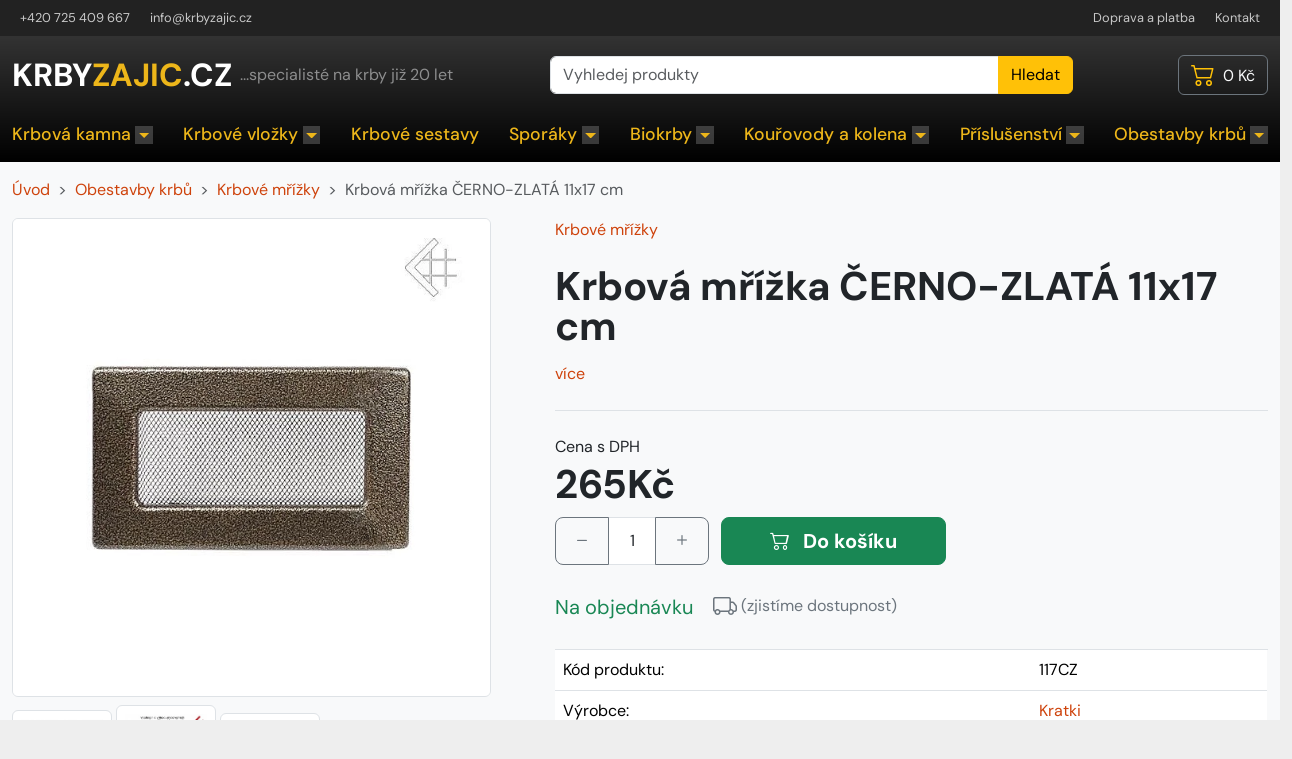

--- FILE ---
content_type: text/html; charset=utf-8
request_url: https://www.krbyzajic.cz/krbova-mrizka-cerno-zlata-11x17-cm/
body_size: 7884
content:
<!DOCTYPE html>
<html lang="cs">
	<head>
		

		<meta charset="utf-8">
		<meta http-equiv="X-UA-Compatible" content="IE=edge">
		<meta name="viewport" content="width=device-width, initial-scale=1, shrink-to-fit=no">
		
		<title>Krbová mřížka ČERNO-ZLATÁ 11x17 cm | KRBYZAJIC.cz</title>

		<!-- Google Tag Manager -->
		<script>(function(w,d,s,l,i){w[l]=w[l]||[];w[l].push({'gtm.start':
			new Date().getTime(),event:'gtm.js'});var f=d.getElementsByTagName(s)[0],
			j=d.createElement(s),dl=l!='dataLayer'?'&l='+l:'';j.async=true;j.src=
			'https://www.googletagmanager.com/gtm.js?id='+i+dl;f.parentNode.insertBefore(j,f);
			})(window,document,'script','dataLayer','GTM-P4CFT3');</script>
		<!-- End Google Tag Manager -->

		<script>
			var Shop = {
				currency: "CZK",
				locale: "cs",
				country: "CZ"
			};
		</script>

			<meta name="description" content="Krbová mřížka černo - zlatá lakovaná 11x17 cm.
Krbové mřížky jsou z kovu a jsou lakovené švýcarskými práškovými barvami, které zajišťují stálost barvy, teplotní a mechanickou odolnost.
Tyto krbové mřížky se používají na přívod a rozvod vzduchu v…">


			<meta name="robots" content="all, follow">


			<meta itemprop="url" content="https://www.krbyzajic.cz/krbova-mrizka-cerno-zlata-11x17-cm/">


			<!-- Open Graph data -->
			<meta property="og:type" content="website">
				<meta property="og:site_name" content="KRBY ZAJIC CZ">

				<meta property="og:url" content="https://www.krbyzajic.cz/krbova-mrizka-cerno-zlata-11x17-cm/">

				<meta property="og:title" content="Krbová mřížka ČERNO-ZLATÁ 11x17 cm | KRBYZAJIC.cz">

				<meta property="og:description" content="Krbová mřížka černo - zlatá lakovaná 11x17 cm.
Krbové mřížky jsou z kovu a jsou lakovené švýcarskými práškovými barvami, které zajišťují stálost barvy, teplotní a mechanickou odolnost.
Tyto krbové mřížky se používají na přívod a rozvod vzduchu v…">

				<meta property="og:image" content="https://www.krbyzajic.cz/data/images/product/33/800x800.shrink_only.q90/krbova-mrizka-cerno-zlata-11x17-cm.webp?_image_storage">



			<!-- Twitter Meta Tags -->
			<meta name="twitter:card" content="summary_large_image">
			<meta property="twitter:domain" content="krbyzajic.cz">
				<meta property="twitter:url" content="https://www.krbyzajic.cz/krbova-mrizka-cerno-zlata-11x17-cm/">

				<meta name="twitter:title" content="Krbová mřížka ČERNO-ZLATÁ 11x17 cm | KRBYZAJIC.cz">

				<meta name="twitter:description" content="Krbová mřížka černo - zlatá lakovaná 11x17 cm.
Krbové mřížky jsou z kovu a jsou lakovené švýcarskými práškovými barvami, které zajišťují stálost barvy, teplotní a mechanickou odolnost.
Tyto krbové mřížky se používají na přívod a rozvod vzduchu v…">

				<meta name="twitter:image" content="https://www.krbyzajic.cz/data/images/product/33/800x800.shrink_only.q90/krbova-mrizka-cerno-zlata-11x17-cm.webp?_image_storage">



			<link rel="alternate" hreflang="cs-cz" href="https://www.krbyzajic.cz/krbova-mrizka-cerno-zlata-11x17-cm/">

		

		<link rel="preload" href="/assets/img-html/dm-sans-v14-latin_latin-ext-regular.woff2" as="font" type="font/woff2" crossorigin>
		<link rel="preload" href="/assets/img-html/dm-sans-v14-latin_latin-ext-500.woff2" as="font" type="font/woff2" crossorigin>
		<link rel="preload" href="/assets/img-html/dm-sans-v14-latin_latin-ext-700.woff2" as="font" type="font/woff2" crossorigin>
		<style>
			@font-face {
				font-display: swap;
				font-family: "DM SansX";
				font-style: normal;
				font-weight: 400;
				src: url(/assets/img-html/dm-sans-v14-latin_latin-ext-regular.woff2) format("woff2")
			}

			@font-face {
				font-display: swap;
				font-family: "DM SansX";
				font-style: normal;
				font-weight: 500;
				src: url(/assets/img-html/dm-sans-v14-latin_latin-ext-500.woff2) format("woff2")
			}

			@font-face {
				font-display: swap;
				font-family: "DM SansX";
				font-style: normal;
				font-weight: 700;
				src: url(/assets/img-html/dm-sans-v14-latin_latin-ext-700.woff2) format("woff2")
			}
			body {
				font-family: "DM SansX", Arial, Helvetica, sans-serif !important;
			}
			h1, .logo{
				font-family: "DM SansX", Arial, Helvetica, sans-serif !important;
			}

		</style>

		<link href="/assets/css/front.1aa538fc.bundle.css" rel="stylesheet"> <!-- ?t=1768729286 -->

		<link rel="shortcut icon" type="image/x-icon" href="/assets/img-html/favicon.ico">



		<link rel="canonical" href="https://www.krbyzajic.cz/krbova-mrizka-cerno-zlata-11x17-cm/">

<script>
dataLayer.push({ ecommerce: null });
dataLayer.push({
	event: "view_item",
	ecommerce: {
		currency: "CZK",
		value: 265,
		items: [{
			item_id: 345,
			item_name: "Krbová mřížka ČERNO-ZLATÁ 11x17 cm",
			price: 265,
            currency: "CZK"
		}]
	}
});

function gtm_addToCart() {
	dataLayer.push({ ecommerce: null });
	dataLayer.push({
		event: "add_to_cart",
		ecommerce: {
			currency: "CZK",
			value: 265,
			items: [{
				item_id: 345,
				item_name: "Krbová mřížka ČERNO-ZLATÁ 11x17 cm",
				price: 265,
	            currency: "CZK"
			}]
		}
	});
}
</script>


	</head>
	<body>
	<!-- Google Tag Manager (noscript) -->
	<noscript><iframe src="https://www.googletagmanager.com/ns.html?id=GTM-P4CFT3" height="0" width="0" style="display:none;visibility:hidden"></iframe></noscript>
	<!-- End Google Tag Manager (noscript) -->

	<div class="wrapper">

	<!-- header -->

	<div class="header text-light" data-bs-theme="dark">
		<div class="topnav">
			<div class="container-xxl d-none d-lg-block">
				<div class="row g-4 justify-content-between">
					<div class="col-4 contact">
						<a href="tel:00420725409667">+420 725 409 667</a>
						<a href="mailto:info@krbyzajic.cz">info@krbyzajic.cz</a>
					</div>
					<div class="col-8 text-end">
						<a href="/doprava-a-platba/">Doprava a platba</a>
						<a href="/kontakt/">Kontakt</a>
					</div>
				</div>
			</div>
		</div>

		<div class="navigation">
			<nav class="navbar navbar-expand-xl navbar-dark p-0" aria-label="Main navigation">
				<div class="container-xxl pt-md-1 flex-wrap align-items-center">

					<div class="h2 logo my-3 ms-0 fw-bold"><a href="/">KRBY<span>ZAJIC</span>.CZ</a></div>
					<div class="d-none m-2 d-xl-block claim">...specialisté na krby již 20 let</div>
					<div class="col-5 m-2 m-lg-3 ms-lg-auto ms-md-auto d-none d-md-block text-center search">
						<form action="/krbova-mrizka-cerno-zlata-11x17-cm/" method="post" id="frm-baseSearchForm">
							<div class="input-group">
								<input class="form-control js-search-input" data-bs-theme="light" placeholder="Vyhledej produkty" aria-label="Vyhledej produkty" aria-describedby="button-search" id="search" autocomplete="off" type="text" name="q">
								<button class="btn btn-warning" id="button-search" type="submit" name="send">Hledat</button>
							</div>
						<input type="hidden" name="_do" value="baseSearchForm-submit"></form>

					</div>
<div class="ms-auto  text-end cart" id="snippet-headerCart-control">
	<div class="dropdown cartmini">
		<a href="/cart/" class="btn btn-outline-secondary text-light position-relative">
			<svg xmlns="http://www.w3.org/2000/svg" width="24" height="24" fill="currentColor" class="bi bi-cart2 align-text-bottom text-warning" viewBox="0 0 16 16"  title="Košík">
				<path d="M0 2.5A.5.5 0 0 1 .5 2H2a.5.5 0 0 1 .485.379L2.89 4H14.5a.5.5 0 0 1 .485.621l-1.5 6A.5.5 0 0 1 13 11H4a.5.5 0 0 1-.485-.379L1.61 3H.5a.5.5 0 0 1-.5-.5zM3.14 5l1.25 5h8.22l1.25-5H3.14zM5 13a1 1 0 1 0 0 2 1 1 0 0 0 0-2zm-2 1a2 2 0 1 1 4 0 2 2 0 0 1-4 0zm9-1a1 1 0 1 0 0 2 1 1 0 0 0 0-2zm-2 1a2 2 0 1 1 4 0 2 2 0 0 1-4 0z"></path>
			</svg>
			<span class="d-none d-md-inline ps-1 price lh-sm">
				0&nbsp;Kč
			</span>
		</a>
	</div>
</div>
					<button class="navbar-toggler ms-2 ms-sm-3" type="button" data-bs-toggle="collapse" data-bs-target="#Navigace" aria-controls="Navigace" aria-expanded="false" aria-label="Toggle navigation">
						<span class="navbar-toggler-icon"></span>
					</button>

					<div class="col-lg-12 collapse navbar-collapse" id="Navigace">
<ul class="navbar-nav justify-content-between mb-2 mb-xl-0 w-100 main-menu">
	<li class="dropdown dropdown-fullwidth nav-item">
		<a class="nav-link" href="/krbova-kamna/" title="Krbová kamna">
			Krbová kamna
			<span class="dropdown-toggle"></span>
		</a>

		<div class="dropdown-menu container-xxl py-2 p-md-4 p-lg-5 border-0 rounded-top-0 shadow bg-white subkategorie" data-bs-theme="light">
			<ul class="list-unstyled row row-cols-1 row-cols-md-2 row-cols-lg-3 g-md-3">
				<li class="col">
					<a class="dropdown-item" href="/krbova-kamna/krbova-kamna-s-vymenikem/" title="Krbová kamna s výměníkem">
						<span class="bg-light nahled">
							<img src="/data/images/product_category/9a/100x100.shrink_only.q90/krbova-kamna-s-vymenikem.2.webp?_image_storage" class="img-thumbnail p-2" width="100" height="100" alt="Krbová kamna s výměníkem">
						</span>
						Krbová kamna s výměníkem
					</a>
				</li>
				<li class="col">
					<a class="dropdown-item" href="/krbova-kamna/krbova-kamna-teplovzdusna/" title="Krbová kamna teplovzdušná">
						<span class="bg-light nahled">
							<img src="/data/images/product_category/4a/100x100.shrink_only.q90/krbova-kamna-teplovzdusna.webp?_image_storage" class="img-thumbnail p-2" width="100" height="100" alt="Krbová kamna teplovzdušná">
						</span>
						Krbová kamna teplovzdušná
					</a>
				</li>
				<li class="col">
					<a class="dropdown-item" href="/krbova-kamna/kanadska-krbova-kamna/" title="Kanadská krbová kamna">
						<span class="bg-light nahled">
							<img src="/data/images/product_category/72/100x100.shrink_only.q90/kanadska-krbova-kamna.webp?_image_storage" class="img-thumbnail p-2" width="100" height="100" alt="Kanadská krbová kamna">
						</span>
						Kanadská krbová kamna
					</a>
				</li>
				<li class="col">
					<a class="dropdown-item" href="/krbova-kamna/kachlova-kamna/" title="Kachlová kamna">
						<span class="bg-light nahled">
							<img src="/data/images/product_category/36/100x100.shrink_only.q90/kachlova-kamna.webp?_image_storage" class="img-thumbnail p-2" width="100" height="100" alt="Kachlová kamna">
						</span>
						Kachlová kamna
					</a>
				</li>
				<li class="col">
					<a class="dropdown-item" href="/krbova-kamna/plynova-kamna/" title="Plynová kamna">
						<span class="bg-light nahled">
							<img src="/data/images/product_category/ad/100x100.shrink_only.q90/plynova-krbova-kamna.webp?_image_storage" class="img-thumbnail p-2" width="100" height="100" alt="Plynová kamna">
						</span>
						Plynová kamna
					</a>
				</li>
				<li class="col">
					<a class="dropdown-item" href="/krbova-kamna/prislusenstvi-krbova-kamna/" title="Příslušenství krbová kamna">
						<span class="bg-light nahled">
							<img src="/data/images/product_category/b7/100x100.shrink_only.q90/krbova-kamna-prislusenstvi.webp?_image_storage" class="img-thumbnail p-2" width="100" height="100" alt="Příslušenství krbová kamna">
						</span>
						Příslušenství krbová kamna
					</a>
				</li>
				<li class="col">
					<a class="dropdown-item" href="/krbova-kamna/skla-a-podlozky-pod-kamna/" title="Skla a podložky pod kamna">
						<span class="bg-light nahled">
							<img src="/data/images/product_category/e9/100x100.shrink_only.q90/6788-3_free-dome-slate-4.webp?_image_storage" class="img-thumbnail p-2" width="100" height="100" alt="Skla a podložky pod kamna">
						</span>
						Skla a podložky pod kamna
					</a>
				</li>
			</ul>
		</div>
	</li>
	<li class="dropdown dropdown-fullwidth nav-item">
		<a class="nav-link" href="/krbove-vlozky/" title="Krbové vložky">
			Krbové vložky
			<span class="dropdown-toggle"></span>
		</a>

		<div class="dropdown-menu container-xxl py-2 p-md-4 p-lg-5 border-0 rounded-top-0 shadow bg-white subkategorie" data-bs-theme="light">
			<ul class="list-unstyled row row-cols-1 row-cols-md-2 row-cols-lg-3 g-md-3">
				<li class="col">
					<a class="dropdown-item" href="/krbove-vlozky/krbove-vlozky-s-vymenikem/" title="Krbové vložky s výměníkem">
						<span class="bg-light nahled">
							<img src="/data/images/product_category/f0/100x100.shrink_only.q90/krbove-vlozky-vymenik.webp?_image_storage" class="img-thumbnail p-2" width="100" height="100" alt="Krbové vložky s výměníkem">
						</span>
						Krbové vložky s výměníkem
					</a>
				</li>
				<li class="col">
					<a class="dropdown-item" href="/krbove-vlozky/krbove-vlozky-teplovzdusne/" title="Krbové vložky teplovzdušné">
						<span class="bg-light nahled">
							<img src="/data/images/product_category/ca/100x100.shrink_only.q90/krbove-vlozky-teplovodni.webp?_image_storage" class="img-thumbnail p-2" width="100" height="100" alt="Krbové vložky teplovzdušné">
						</span>
						Krbové vložky teplovzdušné
					</a>
				</li>
				<li class="col">
					<a class="dropdown-item" href="/krbove-vlozky/kanadske-krbove-vlozky/" title="Kanadské krbové vložky">
						<span class="bg-light nahled">
							<img src="/data/images/product_category/4a/100x100.shrink_only.q90/krbove-vlozky-kanadske.webp?_image_storage" class="img-thumbnail p-2" width="100" height="100" alt="Kanadské krbové vložky">
						</span>
						Kanadské krbové vložky
					</a>
				</li>
				<li class="col">
					<a class="dropdown-item" href="/krbove-vlozky/krbove-vlozky-s-ventilatorem/" title="Krbové vložky s ventilátorem">
						<span class="bg-light nahled">
							<img src="/data/images/product_category/ca/100x100.shrink_only.q90/krbove-vlozky-teplovodni.2.webp?_image_storage" class="img-thumbnail p-2" width="100" height="100" alt="Krbové vložky s ventilátorem">
						</span>
						Krbové vložky s ventilátorem
					</a>
				</li>
				<li class="col">
					<a class="dropdown-item" href="/krbove-vlozky/krbove-naradi/" title="Krbové nářadí">
						<span class="bg-light nahled">
							<img src="/data/images/product_category/86/100x100.shrink_only.q90/krbove-vlozky-naradi.webp?_image_storage" class="img-thumbnail p-2" width="100" height="100" alt="Krbové nářadí">
						</span>
						Krbové nářadí
					</a>
				</li>
				<li class="col">
					<a class="dropdown-item" href="/krbove-vlozky/prislusenstvi-krbove-vlozky/" title="Příslušenství krbové vložky">
						<span class="bg-light nahled">
							<img src="/data/images/product_category/30/100x100.shrink_only.q90/krbove-vlozky-prislusenstvi.webp?_image_storage" class="img-thumbnail p-2" width="100" height="100" alt="Příslušenství krbové vložky">
						</span>
						Příslušenství krbové vložky
					</a>
				</li>
				<li class="col">
					<a class="dropdown-item" href="/krbove-vlozky/plynove-krbove-vlozky/" title="Plynové krbové vložky">
						Plynové krbové vložky
					</a>
				</li>
			</ul>
		</div>
	</li>
	<li class="nav-item">
		<a class="nav-link" href="/krbove-sestavy/" title="Krbové sestavy">
			Krbové sestavy
		</a>

	</li>
	<li class="dropdown dropdown-fullwidth nav-item">
		<a class="nav-link" href="/sporaky/" title="Sporáky">
			Sporáky
			<span class="dropdown-toggle"></span>
		</a>

		<div class="dropdown-menu container-xxl py-2 p-md-4 p-lg-5 border-0 rounded-top-0 shadow bg-white subkategorie" data-bs-theme="light">
			<ul class="list-unstyled row row-cols-1 row-cols-md-2 row-cols-lg-3 g-md-3">
				<li class="col">
					<a class="dropdown-item" href="/sporaky/sporaky-s-vymenikem/" title="Sporáky s výměníkem">
						<span class="bg-light nahled">
							<img src="/data/images/product_category/41/100x100.shrink_only.q90/sporaky-s-vymenikem.webp?_image_storage" class="img-thumbnail p-2" width="100" height="100" alt="Sporáky s výměníkem">
						</span>
						Sporáky s výměníkem
					</a>
				</li>
				<li class="col">
					<a class="dropdown-item" href="/sporaky/sporaky-bez-vymeniku/" title="Sporáky bez výměníku">
						<span class="bg-light nahled">
							<img src="/data/images/product_category/86/100x100.shrink_only.q90/sporaky-bez-vymeniku.webp?_image_storage" class="img-thumbnail p-2" width="100" height="100" alt="Sporáky bez výměníku">
						</span>
						Sporáky bez výměníku
					</a>
				</li>
			</ul>
		</div>
	</li>
	<li class="dropdown dropdown-fullwidth nav-item">
		<a class="nav-link" href="/biokrby/" title="Biokrby">
			Biokrby
			<span class="dropdown-toggle"></span>
		</a>

		<div class="dropdown-menu container-xxl py-2 p-md-4 p-lg-5 border-0 rounded-top-0 shadow bg-white subkategorie" data-bs-theme="light">
			<ul class="list-unstyled row row-cols-1 row-cols-md-2 row-cols-lg-3 g-md-3">
				<li class="col">
					<a class="dropdown-item" href="/biokrby/biokrby-volne-stojici/" title="Biokrby volně stojící">
						<span class="bg-light nahled">
							<img src="/data/images/product_category/e1/100x100.shrink_only.q90/biokrby-volne-stojici.webp?_image_storage" class="img-thumbnail p-2" width="100" height="100" alt="Biokrby volně stojící">
						</span>
						Biokrby volně stojící
					</a>
				</li>
				<li class="col">
					<a class="dropdown-item" href="/biokrby/biokrby-zavesne/" title="Biokrby závěsné">
						<span class="bg-light nahled">
							<img src="/data/images/product_category/77/100x100.shrink_only.q90/biokrby-zavesne.webp?_image_storage" class="img-thumbnail p-2" width="100" height="100" alt="Biokrby závěsné">
						</span>
						Biokrby závěsné
					</a>
				</li>
				<li class="col">
					<a class="dropdown-item" href="/biokrby/biokrby-rohove/" title="Biokrby rohové">
						<span class="bg-light nahled">
							<img src="/data/images/product_category/db/100x100.shrink_only.q90/biokrby-rohove.webp?_image_storage" class="img-thumbnail p-2" width="100" height="100" alt="Biokrby rohové">
						</span>
						Biokrby rohové
					</a>
				</li>
				<li class="col">
					<a class="dropdown-item" href="/biokrby/prislusenstvi-k-biokrbum/" title="Příslušenství k biokrbům">
						<span class="bg-light nahled">
							<img src="/data/images/product_category/ed/100x100.shrink_only.q90/biokrby-prislusenstvi.webp?_image_storage" class="img-thumbnail p-2" width="100" height="100" alt="Příslušenství k biokrbům">
						</span>
						Příslušenství k biokrbům
					</a>
				</li>
			</ul>
		</div>
	</li>
	<li class="dropdown dropdown-fullwidth nav-item">
		<a class="nav-link" href="/kourovody-a-kolena/" title="Kouřovody a kolena">
			Kouřovody a kolena
			<span class="dropdown-toggle"></span>
		</a>

		<div class="dropdown-menu container-xxl py-2 p-md-4 p-lg-5 border-0 rounded-top-0 shadow bg-white subkategorie" data-bs-theme="light">
			<ul class="list-unstyled row row-cols-1 row-cols-md-2 row-cols-lg-3 g-md-3">
				<li class="col">
					<a class="dropdown-item" href="/kourovody-a-kolena/pr-120-mm/" title="pr. 120 mm">
						pr. 120 mm
					</a>
				</li>
				<li class="col">
					<a class="dropdown-item" href="/kourovody-a-kolena/pr-130-mm/" title="pr. 130 mm">
						pr. 130 mm
					</a>
				</li>
				<li class="col">
					<a class="dropdown-item" href="/kourovody-a-kolena/pr-150-mm/" title="pr. 150 mm">
						pr. 150 mm
					</a>
				</li>
				<li class="col">
					<a class="dropdown-item" href="/kourovody-a-kolena/pr-160-mm/" title="pr. 160 mm">
						pr. 160 mm
					</a>
				</li>
				<li class="col">
					<a class="dropdown-item" href="/kourovody-a-kolena/pr-180-mm/" title="pr. 180 mm">
						pr. 180 mm
					</a>
				</li>
				<li class="col">
					<a class="dropdown-item" href="/kourovody-a-kolena/pr-200-mm/" title="pr. 200 mm">
						pr. 200 mm
					</a>
				</li>
				<li class="col">
					<a class="dropdown-item" href="/kourovody-a-kolena/pr-220-mm/" title="pr. 220 mm">
						pr. 220 mm
					</a>
				</li>
				<li class="col">
					<a class="dropdown-item" href="/kourovody-a-kolena/redukce/" title="Redukce">
						Redukce
					</a>
				</li>
				<li class="col">
					<a class="dropdown-item" href="/kourovody-a-kolena/prechodky-na-komin/" title="Přechodky na komín">
						Přechodky na komín
					</a>
				</li>
				<li class="col">
					<a class="dropdown-item" href="/kourovody-a-kolena/regulatory-kominoveho-tahu/" title="Regulátory komínového tahu">
						Regulátory komínového tahu
					</a>
				</li>
			</ul>
		</div>
	</li>
	<li class="dropdown dropdown-fullwidth nav-item">
		<a class="nav-link" href="/prislusenstvi/" title="Příslušenství">
			Příslušenství
			<span class="dropdown-toggle"></span>
		</a>

		<div class="dropdown-menu container-xxl py-2 p-md-4 p-lg-5 border-0 rounded-top-0 shadow bg-white subkategorie" data-bs-theme="light">
			<ul class="list-unstyled row row-cols-1 row-cols-md-2 row-cols-lg-3 g-md-3">
				<li class="col">
					<a class="dropdown-item" href="/prislusenstvi/krbove-naradi/" title="Krbové nářadí">
						Krbové nářadí
					</a>
				</li>
				<li class="col">
					<a class="dropdown-item" href="/prislusenstvi/drevniky-zasobniky-nadoby/" title="Dřevníky, zásobníky, nádoby">
						Dřevníky, zásobníky, nádoby
					</a>
				</li>
				<li class="col">
					<a class="dropdown-item" href="/prislusenstvi/vysavace-popela/" title="Vysavače popela">
						Vysavače popela
					</a>
				</li>
				<li class="col">
					<a class="dropdown-item" href="/prislusenstvi/ventilatory/" title="Ventilátory">
						Ventilátory
					</a>
				</li>
				<li class="col">
					<a class="dropdown-item" href="/prislusenstvi/skla-pod-kamna/" title="Skla pod kamna">
						Skla pod kamna
					</a>
				</li>
				<li class="col">
					<a class="dropdown-item" href="/prislusenstvi/nadoby-na-popel/" title="Nádoby na popel">
						Nádoby na popel
					</a>
				</li>
			</ul>
		</div>
	</li>
	<li class="dropdown dropdown-fullwidth nav-item">
		<a class="nav-link" href="/obestavby-krbu/" title="Obestavby krbů">
			Obestavby krbů
			<span class="dropdown-toggle"></span>
		</a>

		<div class="dropdown-menu container-xxl py-2 p-md-4 p-lg-5 border-0 rounded-top-0 shadow bg-white subkategorie" data-bs-theme="light">
			<ul class="list-unstyled row row-cols-1 row-cols-md-2 row-cols-lg-3 g-md-3">
				<li class="col">
					<a class="dropdown-item" href="/obestavby-krbu/rozvody-vzduchu/" title="Rozvody vzduchu">
						Rozvody vzduchu
					</a>
				</li>
				<li class="col">
					<a class="dropdown-item" href="/obestavby-krbu/krbove-mrizky/" title="Krbové mřížky">
						Krbové mřížky
					</a>
				</li>
				<li class="col">
					<a class="dropdown-item" href="/obestavby-krbu/izolacni-desky/" title="Izolační desky">
						Izolační desky
					</a>
				</li>
				<li class="col">
					<a class="dropdown-item" href="/obestavby-krbu/akumulacni-desky/" title="Akumulační desky">
						Akumulační desky
					</a>
				</li>
				<li class="col">
					<a class="dropdown-item" href="/obestavby-krbu/lepidla-a-tmely/" title="Lepidla a tmely">
						Lepidla a tmely
					</a>
				</li>
				<li class="col">
					<a class="dropdown-item" href="/obestavby-krbu/revizni-dvirka/" title="Revizní dvířka">
						Revizní dvířka
					</a>
				</li>
			</ul>
		</div>
	</li>
</ul>					</div>

				</div>
			</nav>
		</div>

	</div>


<!-- produkt -->
<div class="product-detail bg-light pt-3" itemscope itemtype="http://schema.org/Product">
	<div class="container-xxl">
		<div class="row gx-lg-5">

			<div class="col-12">
				<nav style="--bs-breadcrumb-divider: '>';" aria-label="breadcrumb">
					<ol class="breadcrumb" itemscope itemtype="https://schema.org/BreadcrumbList">
						<li class="breadcrumb-item" itemprop="itemListElement" itemscope itemtype="https://schema.org/ListItem">
							<a itemprop="item" href="/">
								<span itemprop="name">Úvod</span>
							</a>
							<meta itemprop="position" content="1">
						</li>
							<li class="breadcrumb-item" itemprop="itemListElement" itemscope itemtype="https://schema.org/ListItem">
								<a itemprop="item" href="/obestavby-krbu/">
									<span itemprop="name">Obestavby krbů</span>
								</a>
								<meta itemprop="position" content="2">
							</li>
							<li class="breadcrumb-item" itemprop="itemListElement" itemscope itemtype="https://schema.org/ListItem">
								<a itemprop="item" href="/obestavby-krbu/krbove-mrizky/">
									<span itemprop="name">Krbové mřížky</span>
								</a>
								<meta itemprop="position" content="3">
							</li>
						<li class="breadcrumb-item active" itemprop="itemListElement" itemscope itemtype="https://schema.org/ListItem">
							<span itemprop="item" itemscope typeof="https://schema.org/WebPage" itemid="/krbova-mrizka-cerno-zlata-11x17-cm/">
								Krbová mřížka ČERNO-ZLATÁ 11x17 cm
							</span>
							<meta itemprop="name" content="Krbová mřížka ČERNO-ZLATÁ 11x17 cm">
							<meta itemprop="position" content="4">
						</li>
					</ol>
				</nav>
			</div>

			<div class="col-lg-7  col-md-6 order-2">
				<a href="/obestavby-krbu/krbove-mrizky/">Krbové mřížky</a>

				<h1 class="fw-bold lh-1 mt-4 mb-3" itemprop="name">Krbová mřížka ČERNO-ZLATÁ 11x17 cm</h1>

				

				<a href="#popis">více</a>

				<div class="border-bottom border-top  mt-4 py-4" itemprop="offers" itemscope itemtype="https://schema.org/Offer">
					<div class="align-items-center justify-content-between mb-2">

	Cena s DPH
	<div class="price lh-sm">
		<strong class="fs-1 text-nowrap"><span class="product-price-cmp"><span class="product-price-amount">265</span><span class="product-price-symbol suffix">Kč</span></span></strong>
	</div>
	<meta itemprop="priceCurrency" content="CZK">
	<meta itemprop="price" content="265">
					</div>


<div id="snippet-productAddToCart-productVariationAddToCart-productVariationAddToCart">			<form action="/krbova-mrizka-cerno-zlata-11x17-cm/" method="post" class="ajax" id="frm-productAddToCart-productVariationAddToCart-form">
				<div class="row gx-2 gx-md-4 mb-4">
					<div class="col-auto">
						<div class="input-group js-spinbox">
							<button class="btn btn-lg  btn-outline-secondary js-spinbox-minus" type="button" aria-label="Snížit množství"><i class="bi bi-dash"></i></button>
							<input class="form-control text-center flex-grow-0 add-cart-quantity js-spinbox-input" value="1" type="number" name="quantity" min="1" data-min="1" id="frm-productAddToCart-productVariationAddToCart-form-quantity" data-nette-rules='[{"op":":integer","msg":"Formát políčka \"\" není v pořádku."}]'>
							<button class="btn btn-lg  btn-outline-secondary js-spinbox-plus" type="button" aria-label="Zvýšit množství"><i class="bi bi-plus"></i></button>
						</div>
					</div>
					<div class="col-auto gx-md-0">
						<button class="btn btn-success btn-lg fw-bold px-3 px-lg-5" onClick="gtm_addToCart();" type="submit" name="send">
							<i class="bi bi-cart2 me-2"></i>
							Do košíku
						</button>
					</div>
				</div>
			<input type="hidden" name="_do" value="productAddToCart-productVariationAddToCart-form-submit"></form>

</div>
					<div class="row gx-2 gx-md-4">
						<div class="col-12">
							<div class="delivery">
								<span class="fs-5 me-3 align-middle delivery__id-2"> Na objednávku</span>
								<i class="bi bi-truck fs-4 align-middle"></i>
								(zjistíme dostupnost)
							</div>
						</div>
					</div>
						<link itemprop="availability" href="https://schema.org/OutOfStock">

						<meta itemprop="gtin13" content="5901350001370">
				</div>

				<table class="table mb-4">
					<tr>
						<td>Kód produktu:</td>
						<td>117CZ</td>
					</tr>
					<tr>
						<td>Výrobce:</td>
						<td itemprop="brand" itemscope itemtype="https://schema.org/Brand">
                            <a title="Kratki" href="/kratki/"><span itemprop="name">Kratki</span></a>
                        </td>
					</tr>
				</table>

				<div class="bg-white p-3">
					<h4 class="m-0">Poradíme s výběrem</h4>
					<div class="row align-items-center">
						<div class="col-md-5">Nejste si jistí výběrem? <br> Ozvěte se nám, poradíme...</div>
						<div class="col-md-7">
							<div class="row align-items-center">

								<div class="col-12 d-flex gap-1 align-items-center">
									<img src="/content_data/jiri-zajic-profile.jpg" class="img-thumbnail me-2 rounded-circle" alt="Jiří Zajíc" width="80" height="80">
									<div>
										<strong>Jiří Zajíc</strong> <br>
									<a href="mailto:info@krbyzajic.cz">info@krbyzajic.cz</a> &nbsp; <br>
									 <a href="tel:00420725409667">+420 725 409 667</a> (9-15h)
									</div>
								</div>

							</div>
						</div>



					</div>


				</div>



			</div>
			<div class="col-lg-5 col-md-6">
				<div class="position-relative me-lg-3 bi-p-gallery">

					<a href="/data/images/product/33/krbova-mrizka-cerno-zlata-11x17-cm.webp" data-bi>
						<picture class="border rounded d-block mb-2 overflow-hidden">
							<source srcset="/data/images/product/33/800x800.shrink_only.q90/krbova-mrizka-cerno-zlata-11x17-cm.webp?_image_storage" type="image/webp">
							<img src="/data/images/product/33/800x800.shrink_only.q90/krbova-mrizka-cerno-zlata-11x17-cm.webp?_image_storage" alt="Krbová mřížka ČERNO-ZLATÁ 11x17 cm" title="Krbová mřížka ČERNO-ZLATÁ 11x17 cm" width="800" height="800" style="object-fit: contain; aspect-ratio: 1/1;" itemprop="image">
						</picture>
					</a>

					<div class="product-thumbs">
						

							<a href="/data/images/product/93/krbova-mrizka-cerno-zlata-11x17-cm.webp" data-bi>
								<span class="bg-light nahled"><img src="/data/images/product/93/230x230.shrink_only.q90/krbova-mrizka-cerno-zlata-11x17-cm.webp?_image_storage" class="img-thumbnail p-2"  alt="Krbová mřížka ČERNO-ZLATÁ 11x17 cm"  width="100" height="100"></span>
							</a>

							<a href="/data/images/product/ea/krbova-mrizka-cerno-zlata-11x17-cm.webp" data-bi>
								<span class="bg-light nahled"><img src="/data/images/product/ea/230x230.shrink_only.q90/krbova-mrizka-cerno-zlata-11x17-cm.webp?_image_storage" class="img-thumbnail p-2"  alt="Krbová mřížka ČERNO-ZLATÁ 11x17 cm"  width="100" height="100"></span>
							</a>

							<a href="/data/images/product/69/krbova-mrizka-cerno-zlata-11x17-cm.webp" data-bi>
								<span class="bg-light nahled"><img src="/data/images/product/69/230x230.shrink_only.q90/krbova-mrizka-cerno-zlata-11x17-cm.webp?_image_storage" class="img-thumbnail p-2"  alt="Krbová mřížka ČERNO-ZLATÁ 11x17 cm"  width="100" height="100"></span>
							</a>
					</div>

					<div class="product-badges">
											</div>

				</div>

			</div>
		</div>



	</div>


	<div class="bg-white mt-4 pb-4 shadow">


		<div class="container-xxl">
			<div class="row" id="popis">
				<div class="col">
					<ul class="nav nav-underline mt-4">
						<li class="nav-item me-2">
							<a class="nav-link active" aria-current="page" href="#">Popis a parametry</a>
						</li>

					</ul>
				</div>
			</div>



			<div class="row py-5">
				<div class="col-lg-7">
					<div class="pe-xl-5 me-5 mb-5">
						<h3 class="mb-4">Popis</h3>
						<div itemprop="description"><h2>Krbová mřížka černo - zlatá lakovaná 11x17 cm.</h2>
<p>Krbové mřížky jsou z kovu a jsou lakovené švýcarskými práškovými barvami, které zajišťují stálost barvy, teplotní a mechanickou odolnost.</p>
<p>Tyto krbové mřížky se používají na přívod a rozvod vzduchu v krbech a ventilačních rozvodech.</p>
<p>Vnitřní rámeček z pozinkovaného plechu je sundavací a zabuduje se napevno do obestavby. Samotnou mřížku lze kdykoliv jednoduše vytáhnout.</p>
<p><iframe src="https://www.youtube.com/embed/pdlMBX6PoI4" width="425" height="350" frameborder="0" loading="lazy"></iframe><iframe src="https://www.youtube.com/embed/7rk4CTFFrfI" width="425" height="350" frameborder="0" loading="lazy"></iframe></p></div>
					</div>

				</div>
				<div class="col-lg-5">
                    <h3 class="mb-4">Najdete v těchto kategoriích</h3>
                    <ul>
                            <li><a title="Krbové mřížky" href="/obestavby-krbu/krbove-mrizky/">Krbové mřížky</a></li>
                            <li><a title="KRATKI" href="/obestavby-krbu/krbove-mrizky/kratki/">KRATKI</a></li>
                            <li><a title="lakované" href="/obestavby-krbu/krbove-mrizky/kratki/lakovane/">lakované</a></li>
                            <li><a title="černo-zlatá" href="/obestavby-krbu/krbove-mrizky/kratki/lakovane/cerno-zlata/">černo-zlatá</a></li>
                    </ul>
				</div>
			</div>


		</div>
	</div>
</div>
<!-- // produkt -->


<!-- produkty -->


<div class="product-list py-5"  id="podobne">
	<script>
    var ecommerceItems = [];
    </script>
	<h2 class="text-center">Podobné produkty</h2>
	<div class="container-xxl">
		<div class="row g-2 g-lg-3 row-cols-xl-4 row-cols-lg-3 row-cols-2 row-cols-md-2 py-3">
<div class="card shadow-sm border-0 rounded-0 text-center h-100 product-item">
	<div class="p-3 product-image">
		<a href="/oplasteni-maja-zuzia-distributor-kratki-pr-vyvodu-4x150-mm/">
			<picture>
				<source srcset="/data/images/product/74/230x230.shrink_only.q90/oplasteni-maja-zuzia-distributor-kratki.3.webp?_image_storage" type="image/webp">
				<img src="/data/images/product/74/230x230.shrink_only.q90/oplasteni-maja-zuzia-distributor-kratki.3.webp?_image_storage" width="230" height="230" alt="Opláštění MAJA/ZUZIA - distributor KRATKI, Pr. vývodů: 4x150 mm">
			</picture>
		</a>
	</div>
	<h3 class="h6 mx-2 mb-2 product-title">
		<a href="/oplasteni-maja-zuzia-distributor-kratki-pr-vyvodu-4x150-mm/" class="stretched-link">Opláštění MAJA/ZUZIA - distributor KRATKI, Pr. vývodů: 4x150 mm</a>
	</h3>
	<div class="bg-body-tertiary m-2 mt-auto p-2">
		<div class="price lh-sm">
	<strong class="fs-4 text-nowrap">1 800 Kč</strong>
		</div>
		<div class="delivery"><span class="delivery__id-2">Na objednávku</span></div>
	</div>

	<div class="product-badges">
			</div>
</div>
<script>
if (ecommerceItems !== undefined) {
	ecommerceItems.push({
      item_id: 151,
      item_name: "Opláštění MAJA/ZUZIA - distributor KRATKI, Pr. vývodů: 4x150 mm",
      price: 1800,
	});
}
</script>		</div>
	</div>
	<script>
    dataLayer.push({ ecommerce: null });
    dataLayer.push({
		event: "view_item_list",
		ecommerce: {
			item_list_id: "similar_products",
			item_list_name: "Podobné produkty",
			items: ecommerceItems
		}
    });
    </script>
</div>
	
	<!-- footer -->

	<footer class="bg-dark">
		<div class="py-4">
			<div class="container-xxl border-bottom border-secondary py-5">

				<div class="row">

					<div class="col-6 col-md-4 col-lg-3">

						<!-- Heading -->
						<h6 class="mb-4 text-white">
							INFORMACE
						</h6>

						<!-- Links -->
						<ul class="list-unstyled mb-5 mb-md-0">
							<li><a href="/kontakt/">Kontakty</a></li>
							
							<li><a href="/doprava-a-platba/">Doprava a platba</a></li>
							<li><a href="/obchodni-podminky/">Obchodní podmínky</a></li>
						</ul>

					</div>
					<div class="col-6 col-md-4  col-lg-3">

						<!-- Heading -->
						<h6 class="mb-4 text-white">
							KATEGORIE
						</h6>

						<!-- Links -->
						<ul class="list-unstyled mb-5 mb-md-0">
							<li><a href="/krbova-kamna/">Krbová kamna</a></li>
							<li><a href="/krbove-vlozky/">Krbové vložky</a></li>
							<li><a href="/krbove-sestavy/">Krbové sestavy</a></li>
							<li><a href="/biokrby/">Biokrby</a></li>
							<li><a href="/sporaky/">Sporáky na dřevo</a></li>
							<li><a href="/kourovody-a-kolena/">Kouřovody a kolena</a></li>
							<li><a href="/obestavby-krbu/">Obestavby krbu</a></li>
							
						</ul>

					</div>

					<div class="col-12 col-md-auto ms-auto">

						<!-- Heading -->
						<h6 class="mb-4 text-white">
							KONTAKT
						</h6>

						<!-- Links -->
						<ul class="list-unstyled mb-2">
							<li>
								<a class="fs-3" href="tel:00420725409667">+420 725 409 667</a>
							</li>
							<li>
								<a class="fs-3" href="mailto:info@krbyzajic.cz">info@krbyzajic.cz</a>
							</li>
						</ul>

						<!-- Social -->
						<ul class="list-unstyled list-inline  fs-5">
							<li class="list-inline-item">
								<a href="https://www.facebook.com/krbyzajic.cz" class="text-white-50" title="Facebook Krbyzajic.cz"><i class="bi bi-facebook"></i></a>
							</li>
							<li class="list-inline-item">
								<a href="https://www.youtube.com/@KrbyzajicCz" class="text-white-50" title="Youtube Krbyzajic.cz"><i class="bi bi-youtube"></i></a>
							</li>
							

						</ul>

						<ul class="list-unstyled mt-4">
							<li>
								<p class="text-light mt-4">
									KRBYZAJIC.CZ
									<br> Frýdecká 45
									<br>739 61 Třinec
									<br> &gt; <a href="https://www.google.com/maps?ll=49.672135,18.659931&z=16&t=m&hl=cs&gl=US&mapclient=embed&cid=4630766754330744924">Na mapě</a>
								</p>
							</li>
						</ul>

					</div>
				</div>
			</div>
		</div>
		<div class="py-3">
			<div class="container">
				<div class="row justify-content-between align-items-center">
					<div class="col-12 col-lg-6">
						<!-- Copyright -->
						<p class="mb-3 text-white-50"> © 2023  KRBY ZAJIC - 
							<br> <a href="/krbove-vlozky/krbove-vlozky-s-vymenikem/">Teplovodní krbové vložky</a>, <a href="/krbova-kamna/">Krbová kamna</a>, <a href="/krbova-kamna/kanadska-krbova-kamna/">Kanadská krbová kamna</a> - Třinec, Ostrava 
						</p>
					</div>
					<div class="col-auto">
						<!-- Payment methods -->
						<a href="https://www.comgate.cz/cz/platebni-brana" target="_blank" title="Platební brána Comgate">
							<img class="footer-payment" src="/assets/img-html/payments.svg" height="35" width="399" alt="Platební metody ikony">
						</a>

					</div>
					<div class="col-auto">
						<span class="text-white-50">site by <a href="https://creactive.studio" class="text-white-50">creactive</a> </span>
					</div>
				</div>
			</div>
		</div>
	</footer>

	

		</div>
		
<div id="snippet--modal"></div>
	    
		<!-- blueimp -->
		<div id="blueimp-gallery" class="blueimp-gallery blueimp-gallery-controls blueimp-gallery-contain">
		    <div class="slides"></div>
		    <h3 class="title"></h3>
		    <a class="prev"></a>
		    <a class="next"></a>
		    <a class="close"></a>
		    <a class="play-pause"></a>
		    <ol class="indicator"></ol>
		</div>		
		
		<div class="messages toast-container position-fixed top-0 end-0 p-3"></div>
		
		<script src="/assets/js/front.1aa538fc.bundle.js"></script>
		
	</body>
</html>

--- FILE ---
content_type: image/svg+xml
request_url: https://www.krbyzajic.cz/assets/img-html/payments.svg
body_size: 5105
content:
<svg xmlns="http://www.w3.org/2000/svg" xmlns:xlink="http://www.w3.org/1999/xlink" width="456" height="40" viewBox="0 0 456 40">
	<defs>
	  <clipPath id="clip-path">
		<rect id="Rectangle_43" data-name="Rectangle 43" width="456" height="40" transform="translate(-22)"></rect>
	  </clipPath>
	</defs>
	<g id="a" transform="translate(22)" clip-path="url(#clip-path)">
	  <g id="Group_55" data-name="Group 55" transform="translate(92)">
		<rect id="Rectangle_33" data-name="Rectangle 33" width="60" height="40" rx="4" fill="#dfe3e8"></rect>
		<path id="Path_73" data-name="Path 73" d="M21.267,11.9a8.909,8.909,0,0,1-3.255-.613l.538-2.5a6.274,6.274,0,0,0,2.971.751H21.6c.89-.013,1.788-.369,1.788-1.137.012-.49-.408-.879-1.55-1.438-1.121-.548-2.612-1.47-2.612-3.138,0-2.252,2.056-3.825,5-3.825a8.017,8.017,0,0,1,2.8.513l-.524,2.5a5.64,5.64,0,0,0-2.4-.54c-.183,0-.369.009-.551.027-.863.114-1.25.566-1.25.963,0,.484.619.809,1.4,1.219,1.244.651,2.792,1.462,2.784,3.368l.063-.1c-.012,2.4-2.059,3.95-5.212,3.95Zm8.283-.1H26.4L30.888,1.088a1.358,1.358,0,0,1,1.25-.851h2.5L37.062,11.8H34.288l-.362-1.725H30.162L29.55,11.8Zm2.975-8.438L30.95,7.7h2.487Zm-16.65,8.4h-3L15.375.2h3l-2.5,11.562Zm-6.562-.038H6.05L3.663,2.487A1.257,1.257,0,0,0,2.95,1.475,12.4,12.4,0,0,0,0,.5L.075.162H5.163A1.4,1.4,0,0,1,6.55,1.338L7.8,8.025,10.913.162h3.25L9.313,11.724Z" transform="translate(11.45 14.038)" fill="#2a2a6c"></path>
	  </g>
	  <g id="Group_58" data-name="Group 58" transform="translate(162)">
		<rect id="Rectangle_34" data-name="Rectangle 34" width="60" height="40" rx="4" fill="#dfe3e8"></rect>
		<g id="Group_57" data-name="Group 57" transform="translate(5.813 4)">
		  <g id="Group_56" data-name="Group 56" opacity="0">
			<rect id="Rectangle_35" data-name="Rectangle 35" width="48.387" height="32" fill="#fff"></rect>
		  </g>
		  <rect id="Rectangle_36" data-name="Rectangle 36" width="12.762" height="20.85" transform="translate(17.813 5.575)" fill="#f26122"></rect>
		  <path id="Path_74" data-name="Path 74" d="M16.461,13.263a13.225,13.225,0,0,1,5-10.425,13.263,13.263,0,1,0,0,20.85,13.225,13.225,0,0,1-5-10.425Z" transform="translate(2.727 2.737)" fill="#ea1d25"></path>
		  <path id="Path_75" data-name="Path 75" d="M.625.514H.538V0H.663L.825.362.975,0H1.1V.512H1.013V.125L.875.462h-.1L.625.125V.513ZM.25.513H.176V.088H0V0H.438V.088H.25V.512Z" transform="translate(44.112 23.7)" fill="#f69e1e"></path>
		  <path id="Path_76" data-name="Path 76" d="M21.45,13.254A13.262,13.262,0,0,1,0,23.679,13.262,13.262,0,0,0,2.225,5.067,13,13,0,0,0,0,2.829,13.263,13.263,0,0,1,21.45,13.254Z" transform="translate(24.188 2.746)" fill="#f69e1e"></path>
		</g>
	  </g>
	  <g id="Group_61" data-name="Group 61" transform="translate(232)">
		<rect id="Rectangle_37" data-name="Rectangle 37" width="60" height="40" rx="4" fill="#dfe3e8"></rect>
		<g id="Group_60" data-name="Group 60" transform="translate(5.813 4)">
		  <g id="Group_59" data-name="Group 59" opacity="0">
			<rect id="Rectangle_38" data-name="Rectangle 38" width="48.387" height="32" fill="#fff"></rect>
		  </g>
		  <rect id="Rectangle_39" data-name="Rectangle 39" width="12.762" height="20.85" transform="translate(17.813 5.575)" fill="#7272b5"></rect>
		  <path id="Path_77" data-name="Path 77" d="M16.461,13.263a13.225,13.225,0,0,1,5-10.425,13.263,13.263,0,1,0,0,20.85,13.225,13.225,0,0,1-5-10.425Z" transform="translate(2.727 2.737)" fill="#ed1c24"></path>
		  <path id="Path_78" data-name="Path 78" d="M.625.514H.538V0H.663L.825.362.975,0H1.1V.512H1.013V.125L.875.462h-.1L.625.125V.513ZM.25.513H.176V.088H0V0H.438V.088H.25V.512Z" transform="translate(44.112 23.7)" fill="#00a1de"></path>
		  <path id="Path_79" data-name="Path 79" d="M21.45,13.254A13.262,13.262,0,0,1,0,23.679,13.262,13.262,0,0,0,2.225,5.067,13,13,0,0,0,0,2.829,13.263,13.263,0,0,1,21.45,13.254Z" transform="translate(24.188 2.746)" fill="#00a1de"></path>
		</g>
	  </g>
	  <g id="Group_63" data-name="Group 63" transform="translate(-88.627 -45)">
		<g id="Rectangle_40" data-name="Rectangle 40" transform="translate(67.627 45)" fill="#dfe3e8" stroke="#dfe3e8" stroke-width="1">
		  <rect width="103" height="40" rx="4" stroke="none"></rect>
		  <rect x="0.5" y="0.5" width="102" height="39" rx="3.5" fill="none"></rect>
		</g>
	  </g>
	  <g id="Group_65" data-name="Group 65" transform="translate(-46 -45)">
		<rect id="Rectangle_41" data-name="Rectangle 41" width="60" height="40" rx="4" transform="translate(348 45)" fill="#dfe3e8"></rect>
		<g id="Group_64" data-name="Group 64" transform="translate(356.237 57.678)">
		  <path id="Path_84" data-name="Path 84" d="M20,24.148V29.54H18.31V16.228H22.8a4,4,0,0,1,2.9,1.156,3.872,3.872,0,0,1,.19,5.436l-.19.191a4.042,4.042,0,0,1-2.9,1.136H20Zm0-6.285v4.651h2.837a2.2,2.2,0,0,0,1.671-.693,2.358,2.358,0,0,0-.053-3.3,2.294,2.294,0,0,0-1.616-.66H20Zm10.807,2.271a4.2,4.2,0,0,1,2.962,1.009,3.6,3.6,0,0,1,1.083,2.782V29.54H33.233V28.277h-.074a3.226,3.226,0,0,1-2.8,1.56,3.613,3.613,0,0,1-2.49-.891,2.828,2.828,0,0,1-1-2.231,2.73,2.73,0,0,1,1.062-2.249,4.4,4.4,0,0,1,2.825-.839,5.052,5.052,0,0,1,2.48.552v-.393a2,2,0,0,0-.693-1.517,2.444,2.444,0,0,0-1.629-.627,2.567,2.567,0,0,0-2.238,1.209l-1.492-.943A4.082,4.082,0,0,1,30.8,20.134Zm-2.185,6.613a1.383,1.383,0,0,0,.557,1.116,2.057,2.057,0,0,0,1.313.445,2.675,2.675,0,0,0,1.9-.8,2.516,2.516,0,0,0,.841-1.88A3.371,3.371,0,0,0,31.026,25a2.9,2.9,0,0,0-1.723.5,1.489,1.489,0,0,0-.683,1.242Z" transform="translate(1.671 -15.166)" fill="#3c4043"></path>
		  <path id="Path_85" data-name="Path 85" d="M37.516,18.778l-5.651,13.11H30.122l2.1-4.586-3.711-8.526h1.84l2.678,6.541h.033l2.616-6.539Z" transform="translate(8.294 -13.511)" fill="#3c4043" fill-rule="evenodd"></path>
		  <path id="Path_86" data-name="Path 86" d="M18.041,20.932a9.528,9.528,0,0,0-.125-1.55H10.78v2.94h4.087a3.542,3.542,0,0,1-1.512,2.325v1.91h2.437a7.5,7.5,0,0,0,2.248-5.625Z" transform="translate(-3.217 -13.118)" fill="#4285f4" fill-rule="evenodd"></path>
		  <path id="Path_87" data-name="Path 87" d="M13.442,27.285a7.2,7.2,0,0,0,5.012-1.847l-2.437-1.911A4.559,4.559,0,0,1,9.2,21.107H6.687v1.974a7.548,7.548,0,0,0,6.755,4.2Z" transform="translate(-5.874 -11.998)" fill="#34a853" fill-rule="evenodd"></path>
		  <path id="Path_88" data-name="Path 88" d="M9.517,23.033a4.657,4.657,0,0,1,0-2.929V18.14H7.005A7.649,7.649,0,0,0,7,25l2.512-1.962Z" transform="translate(-6.194 -13.924)" fill="#fbbc04" fill-rule="evenodd"></path>
		  <path id="Path_89" data-name="Path 89" d="M13.442,18.61a4.049,4.049,0,0,1,2.9,1.146l2.165-2.187a7.26,7.26,0,0,0-5.065-1.986A7.558,7.558,0,0,0,6.687,19.8L9.2,21.773a4.527,4.527,0,0,1,4.242-3.163Z" transform="translate(-5.874 -15.584)" fill="#ea4335" fill-rule="evenodd"></path>
		</g>
	  </g>
	  <g id="Group_66" data-name="Group 66" transform="translate(-39 -45)">
		<rect id="Rectangle_42" data-name="Rectangle 42" width="60" height="40" rx="4" transform="translate(411 45)" fill="#dfe3e8"></rect>
		<path id="Path_90" data-name="Path 90" d="M5,5v8.227H7.057v2.057H9.114V13.227h4.114V5Zm8.227,8.227v2.057h2.057v2.057H11.17V19.4H5v8.227h8.227V19.4H19.4V17.341H17.341V15.284h4.114V13.227h2.057v2.057h2.057V13.227h2.057V5H19.4v8.227Zm12.341,2.057v2.057h2.057V15.284Zm0,2.057H23.511V19.4h2.057Zm0,2.057v2.057h2.057V19.4Zm0,2.057H23.511V19.4H21.455v2.057H16.313v6.17H18.37V23.511h4.114v2.057H24.54V23.511h1.028Zm-3.085,4.114H20.426v2.057h2.057Zm1.028-8.227V15.284H21.455v2.057Zm-12.341,0V15.284H9.114v2.057ZM7.057,15.284H5v2.057H7.057ZM15.284,5V9.114H14.256V11.17h1.028V12.2h2.057V9.114h1.028V7.057H17.341V5ZM7.057,7.057H11.17V11.17H7.057Zm14.4,0h4.114V11.17H21.455ZM8.085,8.085v2.057h2.057V8.085Zm14.4,0v2.057H24.54V8.085ZM7.057,21.455H11.17v4.114H7.057Zm1.028,1.028V24.54h2.057V22.483Zm17.483,3.085v2.057h2.057V25.568Z" transform="translate(424.687 48.687)" fill="#0b2b49"></path>
	  </g>
	</g>
	<g id="Group_79" data-name="Group 79" transform="translate(-23.186 -325.507)">
	  <path id="Path_109" data-name="Path 109" d="M53.318,336.945v19.416H34V336.945Zm-9.237,10.92a1.546,1.546,0,0,0-.646,1.852c.231.72.879.776,1.5.848.758.088,1.517.171,2.273.268.443.057.624.295.537.69-.1.443-.489.461-.812.454-1.176-.023-2.352-.089-3.579-.142l-.2,1.271a10.942,10.942,0,0,0,4.438.279c1.528-.214,2-.846,1.909-2.373a1.472,1.472,0,0,0-1.418-1.557c-.787-.115-1.581-.178-2.369-.283-.143-.019-.377-.115-.388-.2a.723.723,0,0,1,.149-.513.774.774,0,0,1,.465-.181c.354-.044.714-.033,1.068-.077a2.249,2.249,0,0,0,2.2-2.467c0-.6-.083-1.206-.13-1.829.782-.328.825-.4.637-1.119-.928-.048-1.85-.112-2.772-.137a11.489,11.489,0,0,0-1.935.05,2.04,2.04,0,0,0-1.6,1.064A3.686,3.686,0,0,0,44.081,347.865Zm-1.317-5a6.414,6.414,0,0,0-3.3-.125,2.061,2.061,0,0,0-1.762,1.98c-.073,1.126-.074,2.26-.04,3.388a2.021,2.021,0,0,0,.911,1.788,5.43,5.43,0,0,0,4.2.281l-.244-1.47c-.714.031-1.36.094-2,.075a.889.889,0,0,1-.97-.979c-.028-.807-.029-1.616-.014-2.424s.338-1.145,1.169-1.147c.594,0,1.187.065,1.82.1Z" transform="translate(0 0)" fill="#fe1717"></path>
	  <path id="Path_110" data-name="Path 110" d="M466.735,400.83h-2.047V399.9q0-2.3,0-4.608c0-.71-.213-.916-.925-.784a13.464,13.464,0,0,0-1.484.443.526.526,0,0,0-.4.6c.023,1.584.01,3.169.01,4.754v.51h-2.065v-.505c0-1.665,0-3.331,0-5,0-.734-.222-.952-.955-.8a9.325,9.325,0,0,0-1.651.549c-.117.048-.211.3-.212.458-.016,1.585-.009,3.169-.009,4.754,0,.174,0,.348,0,.55h-2.037v-8.138h1.531l.2.535c.917-.242,1.794-.521,2.693-.7a1.835,1.835,0,0,1,2.149.723c.882-.241,1.733-.485,2.591-.7a3.218,3.218,0,0,1,.773-.069,1.629,1.629,0,0,1,1.758,1.409,4.238,4.238,0,0,1,.1.865c.009,1.94.005,3.881,0,5.821C466.757,400.653,466.744,400.73,466.735,400.83Z" transform="translate(-379.886 -50.095)" fill="#fe1717"></path>
	  <path id="Path_111" data-name="Path 111" d="M591.95,401.637a11.508,11.508,0,0,0,3.925.3,1.175,1.175,0,0,0,.693-.27.652.652,0,0,0,.061-.616.856.856,0,0,0-.568-.346c-.916-.132-1.84-.205-2.757-.325a1.434,1.434,0,0,1-1.329-2.023,5.022,5.022,0,0,1,.689-.961,2.143,2.143,0,0,1-.974-1.575,5.067,5.067,0,0,1,.208-2.675,2.551,2.551,0,0,1,2.5-1.385c1.214-.022,2.43.072,3.645.112.272.009.545,0,.85,0V392.9l-.755.245c.052.7.139,1.353.143,2.006a2.469,2.469,0,0,1-2.454,2.7c-.354.039-.717,0-1.068.057a1.064,1.064,0,0,0-.576.262c-.342.35-.224.663.266.728.692.092,1.389.148,2.083.224a5.871,5.871,0,0,1,.77.111,1.4,1.4,0,0,1,1.218,1.22,6.636,6.636,0,0,1-.089,1.818,1.473,1.473,0,0,1-1.259,1.083,11.854,11.854,0,0,1-5.48-.169Zm1.636-6.85c.007.464-.09,1,.418,1.256a2.063,2.063,0,0,0,1.922,0c.609-.31.638-2.081.046-2.435a2.068,2.068,0,0,0-1.879-.077C593.535,393.757,593.581,394.3,593.586,394.788Z" transform="translate(-503.209 -49.464)" fill="#fe1717"></path>
	  <path id="Path_112" data-name="Path 112" d="M371.364,398.131c-.044.627-.038,1.262-.142,1.879a2.52,2.52,0,0,1-1.8,2.088,5.336,5.336,0,0,1-3.394.009,2.439,2.439,0,0,1-1.805-2.185,19.912,19.912,0,0,1-.055-3.286,2.631,2.631,0,0,1,2.561-2.731,7.172,7.172,0,0,1,2.36.076,2.713,2.713,0,0,1,2.229,2.838c.018.435,0,.872,0,1.308Zm-2.09-.041h-.027c0-.437.029-.875-.006-1.309-.071-.863-.578-1.232-1.606-1.212-.94.018-1.424.42-1.452,1.27-.028.824-.024,1.65,0,2.474a1.173,1.173,0,0,0,1.149,1.263,3.338,3.338,0,0,0,.964-.045,1.011,1.011,0,0,0,.9-.942C369.257,399.092,369.253,398.59,369.275,398.09Z" transform="translate(-297.916 -51.346)" fill="#fe1717"></path>
	  <path id="Path_113" data-name="Path 113" d="M819.553,396.677h-4.5c-.254,1.21.179,1.8,1.367,1.782a22.7,22.7,0,0,0,2.268-.239c.14-.016.276-.059.445-.1l.311,1.536a7.8,7.8,0,0,1-4.8.239A2.243,2.243,0,0,1,813,397.818a22.983,22.983,0,0,1-.008-3.723,2.432,2.432,0,0,1,2.306-2.364,6.919,6.919,0,0,1,2.264.052,2.479,2.479,0,0,1,1.982,2.594C819.586,395.117,819.553,395.861,819.553,396.677ZM817.605,395c.009-.563.113-1.148-.446-1.495a1.563,1.563,0,0,0-1.623-.017c-.592.324-.577.909-.535,1.512Z" transform="translate(-702.926 -49.378)" fill="#fe1717"></path>
	  <path id="Path_114" data-name="Path 114" d="M678.718,396.2c0-.438.027-.8-.006-1.147-.054-.58-.307-.88-.892-.893-.967-.023-1.936.04-2.978.069l-.229-1.452a9.364,9.364,0,0,1,4.335-.231,2.125,2.125,0,0,1,1.816,2.256c.051,1.968.013,3.938.013,5.936H679.1l-.139-.407a16.869,16.869,0,0,1-1.838.555,2.059,2.059,0,0,1-2.4-.824,3.012,3.012,0,0,1-.047-3.054,1.8,1.8,0,0,1,1.68-.8C677.126,396.182,677.9,396.2,678.718,396.2Zm.014,1.477c-.639,0-1.206-.025-1.77.008-.49.028-.653.279-.631.843.02.516.215.792.671.76a8.575,8.575,0,0,0,1.507-.3.42.42,0,0,0,.213-.314C678.751,398.358,678.732,398.037,678.732,397.677Z" transform="translate(-577.81 -50.031)" fill="#fe1717"></path>
	  <path id="Path_115" data-name="Path 115" d="M754.446,372.661h2.138l-.123,1.62h-1.987v2.027c0,.7,0,1.39,0,2.085,0,.783.253,1,1.048.917.225-.024.446-.075.716-.122.046.266.091.514.131.764s.07.478.115.783a4.085,4.085,0,0,1-3.194-.007,1.908,1.908,0,0,1-.9-1.867c-.014-1.325,0-2.651,0-3.977,0-.177,0-.353,0-.571h-1.165V372.67h1.16v-2.04l2.062-.283Z" transform="translate(-647.249 -30.143)" fill="#fe1717"></path>
	  <path id="Path_116" data-name="Path 116" d="M301.548,394.484c-.632-.053-1.226-.14-1.821-.144-1.073-.007-1.4.337-1.408,1.387,0,.809-.013,1.618.005,2.427.017.766.261,1.082,1.031,1.138a20.828,20.828,0,0,0,2.2-.065l.253,1.563a6.174,6.174,0,0,1-2.941.273c-1.839-.248-2.533-.981-2.619-2.826a28.565,28.565,0,0,1,.048-3.248,2.338,2.338,0,0,1,2.1-2.311,7.553,7.553,0,0,1,3.048.077c.3.065.369.193.316.466C301.68,393.645,301.617,394.073,301.548,394.484Z" transform="translate(-236.638 -50.187)" fill="#fe1717"></path>
	  <path id="Path_117" data-name="Path 117" d="M127.919,400.5a3.686,3.686,0,0,1-.667-4.1,2.04,2.04,0,0,1,1.6-1.064,11.479,11.479,0,0,1,1.935-.05c.923.025,1.844.089,2.772.137.188.719.145.791-.637,1.119.047.623.127,1.225.13,1.829a2.249,2.249,0,0,1-2.2,2.467c-.354.044-.714.033-1.068.077a.774.774,0,0,0-.465.181.723.723,0,0,0-.149.513c.011.084.245.18.388.2.788.1,1.582.168,2.369.283a1.472,1.472,0,0,1,1.418,1.557c.09,1.526-.38,2.159-1.909,2.372a10.941,10.941,0,0,1-4.438-.279l.2-1.271c1.227.052,2.4.118,3.579.142.323.006.715-.011.812-.454.087-.4-.094-.633-.537-.69-.757-.1-1.515-.18-2.273-.268-.622-.072-1.27-.128-1.5-.848A1.546,1.546,0,0,1,127.919,400.5Zm3.367-2.433c0-1.044-.286-1.33-1.318-1.323-.982.006-1.255.3-1.255,1.336,0,1.014.292,1.308,1.289,1.3C130.98,399.381,131.288,399.065,131.286,398.068Z" transform="translate(-83.838 -52.635)" fill="#fefdfd"></path>
	  <path id="Path_118" data-name="Path 118" d="M76.425,394.947l-.237,1.47c-.633-.039-1.227-.1-1.82-.1-.831,0-1.153.326-1.169,1.147s-.014,1.617.014,2.424a.889.889,0,0,0,.97.979c.643.019,1.289-.045,2-.075l.244,1.47a5.43,5.43,0,0,1-4.2-.281,2.021,2.021,0,0,1-.911-1.788c-.034-1.128-.033-2.262.04-3.388a2.061,2.061,0,0,1,1.762-1.98A6.415,6.415,0,0,1,76.425,394.947Z" transform="translate(-33.661 -52.086)" fill="#fefdfd"></path>
	  <path id="Path_119" data-name="Path 119" d="M148.041,411.7c0,1-.306,1.314-1.284,1.317-1,0-1.289-.291-1.289-1.3,0-1.039.273-1.33,1.255-1.336C147.754,410.368,148.039,410.653,148.041,411.7Z" transform="translate(-100.593 -66.265)" fill="#fe1717"></path>
	</g>
  </svg>